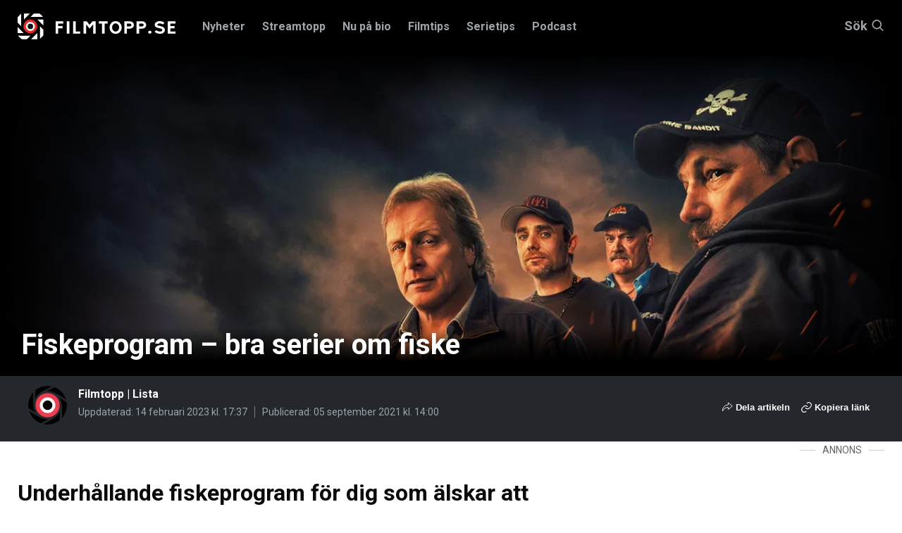

--- FILE ---
content_type: application/javascript
request_url: https://lwadm.com/lw/pbjs?pid=872c63e0-3968-458f-8c44-3245574aaacc
body_size: 3399
content:
/*! #2.5.1 */
!function(){"use strict";var n=["","872c63e0-3968-458f-8c44-3245574aaacc","https://content.lwadm.com/prebid/8.52.2/a473f818-42a1-466d-9bc4-947ba6d5b657/prebid.js","pbjs","https://lwadm.com/pbjs","https://lwadm.com/analytics/view","https://lwadm.com/analytics/vr","https://lwadm.com/ad/js","https://lwadm.com/analytics/astart",1300,{"currency":{"adServerCurrency":"DKK","bidderCurrencyDefault":{"leeadsappnexus":"USD","leeadssmilewanted":"USD","pubmaticleeads":"USD","leeads":"USD","leeadsix":"USD","leeadsimprovedigital":"USD","leeadsconnectad":"USD","leeadsadnuntius":"USD","leeadsadform":"USD","leeadsadaptmx":"USD","conceptappnexus":"USD","conceptpubmatic":"USD","conceptrubicon":"USD","conceptteads":"EUR","leeadstmapubmatic":"USD","leeadstmarubicon":"USD","leeadstmaadform":"SEK","conceptyocvisx":"USD"},"rates":{"USD":{"EUR":0.8448800270361610,"USD":1.0,"JPY":154.207502534640,"CZK":20.48918553565390,"DKK":6.309395065900640,"GBP":0.732933423453870,"HUF":322.6174383237580,"PLN":3.555677593781680,"RON":4.305931057789790,"SEK":8.978117607299760,"CHF":0.7792328489354510,"ISK":122.8455559310580,"NOK":9.801875633660020,"TRY":43.37630956404190,"AUD":1.447532950321050,"BRL":5.286329841162560,"CAD":1.371240283879690,"CNY":6.954376478540050,"HKD":7.797313281514020,"IDR":16777.29807367350,"ILS":3.136025684352820,"INR":91.7636870564380,"KRW":1447.769516728620,"MXN":17.38982764447450,"MYR":3.965528894896920,"NZD":1.679368029739780,"PHP":59.15596485299090,"SGD":1.27103751267320,"THB":31.14988171679620,"ZAR":16.0732510983440}}},"consentManagement":{"gdpr":{"cmpApi":"iab","timeout":5000000,"allowAuctionWithoutConsent":true,"defaultGdprScope":true}},"userSync":{"filterSettings":{"all":{"bidders":"*","filter":"include"}},"syncsPerBidder":100,"auctionDelay":0,"aliasSyncEnabled":true,"userIds":[]},"rubicon":{"singleRequest":true,"netRevenue":true},"improvedigital":{"singleRequest":false,"usePrebidSizes": true},"priceGranularity":{"buckets":[{"precision":2,"min":0.0,"max":190.0,"increment":0.1}]},"enableSendAllBids":false,"targetingControls":{"alwaysIncludeDeals":true},"floors":{"currency":"DKK","enforcement":{"bidAdjustment":true,"enforceJS":false}},"useBidCache":true,"bidCacheFilterFunction":function(b){return b.mediaType!=='video'},"cache":{"url":"https://prebid.adnxs.com/pbc/v1/cache","ignoreBidderCacheKey":true},"enableTIDs":true,"consistentTIDs":true,"bidderTimeout":1300},15,0,{"leeadssmilewanted":5.00,"pubmaticleeads":5.00,"leeads":5.00,"leeadsix":5.00,"leeadsimprovedigital":5.00,"leeadsconnectad":5.00,"leeadsadnuntius":5.00,"leeadsadform":5.00,"leeadsadaptmx":5.00,"conceptpubmatic":5.00,"conceptrubicon":5.00,"conceptadform":5.00,"conceptteads":5.00,"leeadstmapubmatic":5.00,"leeadstmarubicon":5.00,"leeadstmaadform":5.00,"conceptyocvisx":5.00},{"leeadssmilewanted":1,"pubmaticleeads":1,"leeads":1,"leeadsix":1,"leeadsimprovedigital":1,"leeadsconnectad":1,"leeadsadnuntius":1,"leeadsadform":1,"leeadsadaptmx":1,"conceptpubmatic":1,"conceptrubicon":1,"conceptadform":1,"conceptteads":1,"leeadstmapubmatic":1,"leeadstmarubicon":1,"leeadstmaadform":1,"conceptyocvisx":1},null,null,"lwhbco",10,0,false,[{"url":"https://assets.adnuntius.com/aim.js","type":"js","buyers":{"leeadsadnuntius":1},"p":3},{"url":"<script type='text/javascript'>var host;try {  host = top.location.host;} catch {}var w = parent.window;if (host) {  var pb = w.document.createElement('script');  pb.type = 'module';  pb.src = 'https://cloud.get-advantage.org/enabler.js?domain=' + host;  var node = w.document.getElementsByTagName('script')[0];  node.parentNode.insertBefore(pb, node);  w.advantageCmdQueue = w.advantageCmdQueue || [];  w.advantageCmdQueue.push(function() {    w.lwhbco.mloaded(\"Advantage Module\");  });} else {  w.lwhbco.mloaded(\"Advantage Module\");}</script>","type":"html","module":"Advantage Module","p":1}],0,"https://lwadm.com/analytics/10",0,"https://lwadm.com/lw/lwd?pid=872c63e0-3968-458f-8c44-3245574aaacc",true,"",0,null,null,null,0,1,5000000,[{"bidders":["leeadsappnexus"],"config":{"schain":{"validation":"strict","config":{"ver":"1.0","complete":1,"nodes":[{"asi":"leeads.com","sid":"10","hp":1}]}}}},{"bidders":["leeadssmilewanted"],"config":{"schain":{"validation":"strict","config":{"ver":"1.0","complete":1,"nodes":[{"asi":"leeads.com","sid":"10","hp":1}]}}}},{"bidders":["pubmaticleeads"],"config":{"schain":{"validation":"strict","config":{"ver":"1.0","complete":1,"nodes":[{"asi":"leeads.com","sid":"10","hp":1}]}}}},{"bidders":["leeads"],"config":{"schain":{"validation":"strict","config":{"ver":"1.0","complete":1,"nodes":[{"asi":"leeads.com","sid":"10","hp":1}]}}}},{"bidders":["leeadsix"],"config":{"schain":{"validation":"strict","config":{"ver":"1.0","complete":1,"nodes":[{"asi":"leeads.com","sid":"10","hp":1}]}}}},{"bidders":["leeadsimprovedigital"],"config":{"schain":{"validation":"strict","config":{"ver":"1.0","complete":1,"nodes":[{"asi":"leeads.com","sid":"10","hp":1}]}}}},{"bidders":["leeadsconnectad"],"config":{"schain":{"validation":"strict","config":{"ver":"1.0","complete":1,"nodes":[{"asi":"leeads.com","sid":"10","hp":1}]}}}},{"bidders":["leeadsadnuntius"],"config":{"schain":{"validation":"strict","config":{"ver":"1.0","complete":1,"nodes":[{"asi":"leeads.com","sid":"10","hp":1}]}}}},{"bidders":["leeadsadform"],"config":{"schain":{"validation":"strict","config":{"ver":"1.0","complete":1,"nodes":[{"asi":"leeads.com","sid":"10","hp":1}]}}}},{"bidders":["leeadsadaptmx"],"config":{"schain":{"validation":"strict","config":{"ver":"1.0","complete":1,"nodes":[{"asi":"leeads.com","sid":"10","hp":1}]}}}},{"bidders":["conceptappnexus"],"config":{"schain":{"validation":"strict","config":{"ver":"1.0","complete":1,"nodes":[{"asi":"concept.dk","sid":"C-00218","hp":1}]}}}},{"bidders":["conceptpubmatic"],"config":{"schain":{"validation":"strict","config":{"ver":"1.0","complete":1,"nodes":[{"asi":"concept.dk","sid":"C-00218","hp":1}]}}}},{"bidders":["conceptrubicon"],"config":{"schain":{"validation":"strict","config":{"ver":"1.0","complete":1,"nodes":[{"asi":"concept.dk","sid":"C-00218","hp":1}]}}}},{"bidders":["conceptadform"],"config":{"schain":{"validation":"strict","config":{"ver":"1.0","complete":1,"nodes":[{"asi":"concept.dk","sid":"C-00218","hp":1}]}}}},{"bidders":["conceptteads"],"config":{"schain":{"validation":"strict","config":{"ver":"1.0","complete":1,"nodes":[{"asi":"concept.dk","sid":"C-00218","hp":1}]}}}},{"bidders":["leeadstmapubmatic"],"config":{"schain":{"validation":"strict","config":{"ver":"1.0","complete":1,"nodes":[{"asi":"leeads.com","sid":"10","hp":1}]}}}},{"bidders":["leeadstmarubicon"],"config":{"schain":{"validation":"strict","config":{"ver":"1.0","complete":1,"nodes":[{"asi":"leeads.com","sid":"10","hp":1}]}}}},{"bidders":["leeadstmaadform"],"config":{"schain":{"validation":"strict","config":{"ver":"1.0","complete":1,"nodes":[{"asi":"leeads.com","sid":"10","hp":1}]}}}},{"bidders":["conceptyocvisx"],"config":{"schain":{"validation":"strict","config":{"ver":"1.0","complete":1,"nodes":[{"asi":"concept.dk","sid":"C-00218","hp":1}]}}}}],"gam",0,"hb",0,0,[["appnexusAst","leeadsappnexus","32"],["smilewanted","leeadssmilewanted","639"],["pubmatic","pubmaticleeads","76"],["rubicon","leeads","52"],["ix","leeadsix","10"],["improvedigital","leeadsimprovedigital","253"],["connectad","leeadsconnectad","138"],["adnuntius","leeadsadnuntius","855"],["adf","leeadsadform","50"],["amx","leeadsadaptmx","737"],["appnexusAst","conceptappnexus","32"],["pubmatic","conceptpubmatic","76"],["rubicon","conceptrubicon","52"],["adf","conceptadform","50"],["teads","conceptteads","132"],["pubmatic","leeadstmapubmatic","76"],["rubicon","leeadstmarubicon","52"],["adf","leeadstmaadform","50"],["visx","conceptyocvisx","154"]],0,"https://lwadm.com/hc",1,1000,0,0,{},{"finixio.com":{"bl":1},"play.sambaslots.com":{"bl":1},"slotmonster.com":{"bl":1},"derilamemoryfoam.com":{"bl":1},"slotit.com":{"bl":1},"epcaffiliates.com":{"bl":1},"sambaslots.com":{"bl":1},"coincasino.com":{"bl":1},"casino.goldenpanda.com":{"bl":1},"instantcasino.com":{"bl":1},"health-insight.net":{"bl":1},"balancedbitespro.com":{"bl":1},"luckyblock.com":{"bl":1},"goldenpanda.com":{"bl":1},"skyhills.com":{"bl":1}},0,0,0,0,0,[],0,[],"https://lwadm.com/analytics/diag",0,["{\"name\":\"sharedId\",\"storage\":{\"type\":\"html5\",\"name\":\"_pubcid\",\"expires\":365}}"],{"pl":[{"bdrs":["conceptyocvisx"],"ab":false,"prm":0},{"bdrs":["leeadsappnexus","leeadssmilewanted","pubmaticleeads","leeads","leeadsix","leeadsimprovedigital","leeadsconnectad","leeadsadnuntius","leeadsadform","leeadsadaptmx","conceptappnexus","conceptpubmatic","conceptrubicon","conceptadform","conceptteads","leeadstmapubmatic","leeadstmarubicon","leeadstmaadform"],"ab":false,"prm":3}],"sp":{"ask":true,"bdrs":null,"ab":false,"prm":0}},0,0,0,"https://lwadm.com/rfr",0,0,null,0,0,0,,0,0,0,0,1,0,0,0,0,1,{},1,0,"https://lwadm.com/config"],i=[];var t,r,o={};function u(n,i,r,u,w){if(!o[n]){o[n]=!0;var a=document.createElement("script");u||(a.async=!0),a.type=r||"text/javascript",i&&(a.id=i),a.setAttribute("data-src",t),w&&w.forEach((function(n){a.setAttribute(n[0],n[1])})),a.src=n;var c=document.getElementsByTagName("script")[0];c.parentNode.insertBefore(a,c)}}window.livewrapped=window.livewrapped||function(){function n(n,i,t){for(var r=Object.getOwnPropertyNames(n),o=[],u=0;u<r.length;u++)o.push({id:i,result:t(window[r[u]][i])});return o}var i={},t=[];return{q:{},debug:function(i,t,r){n(this.q,"debug",(function(n){n(i,t,r)}))},s2sDebug:function(i){n(this.q,"s2sDbg",(function(n){n(i)}))},tamWin:function(i){n(this.q,"tamWin",(function(n){n(i)}))},tamIds:function(i){return n(this.q,"tamIds",(function(n){return n(i)}))},spFmts:{cmd:[]},sC:function(n,r,o,u){i[n]={v:r,mv:o,ck:u},t.push(n)},rC:function(n){var r=t.pop();r&&n.updateConfig(i[r].v,i[r].mv,i[r].ck)},info:function(){var i=n(this.q,"info",(function(n){return n}));return 1===i.length?i[0].result:i}}}();var w=function(n,i){var t=window.livewrapped;if(t){if(void 0!==t.ei)return t.ei;var r,o=localStorage?localStorage.getItem("lwExp"):null;if(null!=o)return t.ei=o,o;try{var u=100*Math.random(),w=0;if(n>0)return r=u<n?9999:-1,t.ei=r,r;for(var a=0;a<i.length;a++){var c=i[a];if(!c||!c.v||c.v.length<=1)return;r=-1;var f=c.v[59];if(f<1||f>=100)return;if(u>=w&&u<w+f)return t.ei=a,a;w+=f}}catch(n){return}return t.ei=r,r}}(n[76],i),a=n;w>=0&&9999!==w&&(a=i[w].v);var c,f,e,d="lwhbco",s=a[3],v=a[2];window.livewrapped.sC(d,n,i,"|102|6E9955C503370C536B23F612509A7FFB"),t=d,r=s,window[r]=window[r]||{},window[r].que=window[r].que||[],u("https://content.lwadm.com/lw/js/2.5.1/lw.js"),f=v,e="pbjsls"+r,void 0!==window[r].version||window[e]||(window[e]=!0,u(f)),window["lwhbco"]=window["lwhbco"]||{cmd:[]},window["lwhbco"].load||(window["lwhbco"].load=function(n){window["lwhbco"].cmd.push((function(){window["lwhbco"].load(n)}))})}();